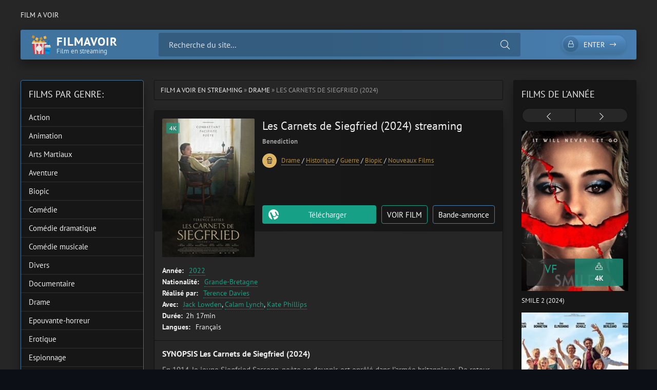

--- FILE ---
content_type: text/html; charset=utf-8
request_url: https://filmavoir.stream/1164-les-carnets-de-siegfried-2023.html
body_size: 8872
content:
<!DOCTYPE html>
<html lang="fr">
<head>
	<title>Voir Les Carnets de Siegfried (2024) Streaming VF Complet en 4K</title>
<meta name="charset" content="utf-8">
<meta name="title" content="Voir Les Carnets de Siegfried (2024) Streaming VF Complet en 4K">
<meta name="description" content="Telecharger Les Carnets de Siegfried (2024) en ligne. Regarder Les Carnets de Siegfried (2024) en streaming VF 100% gratuit. Voir Benediction streaming en français et en bonne qualité Full HD, 4K.">
<meta name="keywords" content="Les Carnets de Siegfried (2024), Voir Benediction, Regarder Les Carnets de Siegfried (2024), Les Carnets de Siegfried (2024) Streaming VF">
<meta name="generator" content="DataLife Engine (https://dle-news.ru)">
<link rel="canonical" href="https://filmavoir.stream/1164-les-carnets-de-siegfried-2023.html">
<link rel="alternate" type="application/rss+xml" title="Film a Voir en  Streaming VF Complet en 4K - 2026 RSS" href="https://filmavoir.stream/rss.xml">
<link rel="alternate" type="application/rss+xml" title="Film a Voir en  Streaming VF Complet en 4K - 2026 RSS Turbo" href="https://filmavoir.stream/rssturbo.xml">
<link rel="alternate" type="application/rss+xml" title="Film a Voir en  Streaming VF Complet en 4K - 2026 RSS Dzen" href="https://filmavoir.stream/rssdzen.xml">
<link rel="search" type="application/opensearchdescription+xml" title="Film a Voir en  Streaming VF Complet en 4K - 2026" href="https://filmavoir.stream/index.php?do=opensearch">
<link rel="preconnect" href="https://filmavoir.stream/" fetchpriority="high">
<meta property="twitter:title" content="Voir Les Carnets de Siegfried (2024) Streaming VF Complet en 4K">
<meta property="twitter:url" content="https://filmavoir.stream/1164-les-carnets-de-siegfried-2023.html">
<meta property="twitter:card" content="summary_large_image">
<meta property="twitter:image" content="https://frenchstream.pics/uploads/posts/2024-02/5817193.jpg">
<meta property="twitter:description" content="En 1914, le jeune Siegfried Sassoon, poète en devenir, est enrôlé dans l’armée britannique. De retour du front, révolté par ce qu’il a vu, il devient objecteur de conscience. Ses pamphlets pacifistes lui valent une mise au ban par sa hiérarchie, mais aussi une forme de reconnaissance artistique,">
<meta property="og:type" content="article">
<meta property="og:site_name" content="Film a Voir en  Streaming VF Complet en 4K - 2026">
<meta property="og:title" content="Voir Les Carnets de Siegfried (2024) Streaming VF Complet en 4K">
<meta property="og:url" content="https://filmavoir.stream/1164-les-carnets-de-siegfried-2023.html">
<meta property="og:image" content="https://frenchstream.pics/uploads/posts/2024-02/5817193.jpg">
<meta property="og:description" content="En 1914, le jeune Siegfried Sassoon, poète en devenir, est enrôlé dans l’armée britannique. De retour du front, révolté par ce qu’il a vu, il devient objecteur de conscience. Ses pamphlets pacifistes lui valent une mise au ban par sa hiérarchie, mais aussi une forme de reconnaissance artistique,">
    <meta name="google-site-verification" content="GNxB-kcTsmSYuxxaLAoDqpydnSmzQHlMtGwqXkqvRp4" />
    <meta name="msvalidate.01" content="3AE6B58601379FD6C8E0096566B1B581" />
    
	<meta name="viewport" content="width=device-width, initial-scale=1.0" />
	<meta name="theme-color" content="#40739e">
	<link rel="preload" href="/templates/filmavoir/css/common.css" as="style">
	<link rel="preload" href="/templates/filmavoir/css/styles.css" as="style">
	<link rel="preload" href="/templates/filmavoir/css/engine.css" as="style">
	<link rel="preload" href="/templates/filmavoir/css/fontawesome.css" as="style">
	<link rel="preload" href="/templates/filmavoir/webfonts/pt-sans-400.woff2" as="font" type="font/woff2" crossorigin>
	<link rel="preload" href="/templates/filmavoir/webfonts/pt-sans-700.woff2" as="font" type="font/woff2" crossorigin>
    <link rel="preload" href="/templates/filmavoir/webfonts/fa-light-300.woff2" as="font" type="font/woff2" crossorigin>
	<link rel="shortcut icon" href="/templates/filmavoir/images/logo.svg" />
	<link href="/templates/filmavoir/css/common.css" type="text/css" rel="stylesheet" />
	<link href="/templates/filmavoir/css/styles.css" type="text/css" rel="stylesheet" />
	<link href="/templates/filmavoir/css/engine.css" type="text/css" rel="stylesheet" /> 
	<link href="/templates/filmavoir/css/fontawesome.css" type="text/css" rel="stylesheet" />
</head>

<body>

	<div class="wrapper">

		<div class="wrapper-container wrapper-main">

			<ul class="header__menu d-flex jc-space-between js-this-in-mobile-menu">
				<li><a href="/">Film a voir</a></li>
				
			</ul>

			<header class="header d-flex ai-center" id="header">
				<a href="/" class="logo header__logo">
					<div class="logo__title">Filmavoir</div>
					<div class="logo__caption">Film en streaming</div>
				</a>
				<div class="header__search flex-grow-1">
					<form id="quicksearch" method="post">
						<input type="hidden" name="do" value="search">
						<input type="hidden" name="subaction" value="search">
						<div class="header__search-box">
							<input id="story" name="story" placeholder="Recherche du site..." type="text" autocomplete="off">
							<button type="submit" class="search-btn"><span class="fal fa-search"></span></button>
						</div>
					</form>
				</div>
				<div class="header__btn-search d-none js-toggle-search"><span class="fal fa-search"></span></div>
				<div class="header__btn-login js-show-login"><span class="fal fa-lock"></span>Enter</div>
				
				<div class="header__btn-menu js-show-mobile-menu"><span class="fal fa-bars"></span></div>
				<div id="scrolltop"><span class="fal fa-long-arrow-up"></span></div>
			</header>

			<!-- END HEADER -->

			
			<!-- END CAROUSELS -->

			<div class="cols d-flex jc-space-between">

				

				<main class="col-main flex-grow-1">
					
					<div class="speedbar ws-nowrap">
	<a href="https://filmavoir.stream/">Film a Voir en Streaming</a> » <a href="https://filmavoir.stream/drame/">Drame</a> » Les Carnets de Siegfried (2024)
</div>
					
					<article class="page ignore-select">

	<div class="page__main">

		<header class="page__header item d-flex fd-column">
			<h1>Les Carnets de Siegfried (2024) streaming</h1>
			<div class="page__poster img-fit-cover">
				<img data-src="https://frenchstream.pics/uploads/posts/2024-02/thumbs/5817193.jpg" src="/templates/filmavoir/images/no-img.png"  rel="nofollow">
				<div class="item__label">4K</div>
			</div>
			<div class="item__meta d-flex ai-center">
			
                <div class="item__meta-item"><strong>Benediction</strong></div>
				
			</div>
            <div class="item__footer d-flex ai-center">
                <div class="item__category ws-nowrap flex-grow-1">
                    
                   
                 <div class="item__category-icon"><span class="fal fa-popcorn"></span></div>
                    <a href="https://filmavoir.stream/drame/">Drame</a> / <a href="https://filmavoir.stream/historique/">Historique</a> / <a href="https://filmavoir.stream/guerre/">Guerre</a> / <a href="https://filmavoir.stream/biopic/">Biopic</a> / <a href="https://filmavoir.stream/nouveaux-films/">Nouveaux Films</a>
                </div>
                
			
            </div>
			<div class="item__ctrl d-flex jc-space-between ai-center flex-grow-1">
              
                <div class="item__fav">
           
                </div>
               
			
			</div>
			<div class="item__btns d-flex jc-space-between">
				<a class="item__btn btn flex-grow-1 js-scrollto" href="#page__dl">Télécharger</a>
				<a class="item__btn btn item__btn--online js-scrollto" href="#page__player">VOIR FILM</a>
				<button class="item__btn btn item__btn--trailer js-show-trailer"> Bande-annonce</button>
			</div>
		</header>

		<ul class="page__list">
			<li><span>Année:</span> <a href="https://filmavoir.stream/xfsearch/year/2022/">2022</a></li>
			<li><span>Nationalité:</span> <a href="https://filmavoir.stream/xfsearch/country/grande-bretagne/">Grande-Bretagne</a></li>
			<li><span>Réalisé par:</span> <a href="https://filmavoir.stream/xfsearch/director/terence%20davies/">Terence Davies</a></li>
			<li><span>Avec:</span> <a href="https://filmavoir.stream/xfsearch/actors/jack%20lowden/">Jack Lowden</a>, <a href="https://filmavoir.stream/xfsearch/actors/calam%20lynch/">Calam Lynch</a>, <a href="https://filmavoir.stream/xfsearch/actors/kate%20phillips/">Kate Phillips</a></li>
			<li><span>Durée:</span>2h 17min</li>
			<li><span>Langues: </span>Français</li>
		</ul>

		<div class="page__desc">
			<h3 class="page__subtitle">SYNOPSIS Les Carnets de Siegfried (2024)</h3>
			<div class="page__text full-text"><p><span>En 1914, le jeune Siegfried Sassoon, poète en devenir, est enrôlé dans l’armée britannique. De retour du front, révolté par ce qu’il a vu, il devient objecteur de conscience. Ses pamphlets pacifistes lui valent une mise au ban par sa hiérarchie, mais aussi une forme de reconnaissance artistique, lui ouvrant les portes d’une nouvelle vie mondaine. Mais dans cette société du paraître, Siegfried se perd, tiraillé entre les diktats de la conformité et ses désirs de liberté.</span></p></div>
		</div>
		
	

		<div class="page__player tabs" id="page__player">
			<div class="page__player-select tabs__select d-flex">
				<div>VOIR FILM</div> 
				<div>Bande-annonce</div>
			</div>
			<div class="tabs__content d-none video-inside video-responsive">
					<iframe width="1466" height="537" src="https://www.youtube.com/embed/ppbSqeQ7Fn8" title="Benediction | International Trailer (HD)" frameborder="0" allow="accelerometer; autoplay; clipboard-write; encrypted-media; gyroscope; picture-in-picture; web-share" allowfullscreen></iframe>
			</div>
			<div class="tabs__content d-none video-inside video-responsive">
						<iframe width="1466" height="537" src="https://www.youtube.com/embed/ppbSqeQ7Fn8" title="Benediction | International Trailer (HD)" frameborder="0" allow="accelerometer; autoplay; clipboard-write; encrypted-media; gyroscope; picture-in-picture; web-share" allowfullscreen></iframe>
			</div>
			
		</div>

		<div class="page__dl" id="page__dl">
			<h3 class="page__dl-title">Télécharger Les Carnets de Siegfried (2024) gratuit</h3>
		      <a href="/" class="fdl-btn">
	<div class="fdl-btn-title">Les Carnets de Siegfried (2024)</div>
	<div class="fdl-btn-size fx-col fx-center">FILM COMPLET</div>
	<div class="fdl-btn-footer fx-row fx-middle">
		<div class="fdl-btn-caption fx-1 ws-nowrap">FULL HD / 4K / Français</div>
	<div class="fdl-btn-dl">sans limitation</div>
	</div>
</a>


			
		</div>
		
		<div class="sect sect--related">
			<h4 class="sect__title sect__header">Regarder des films similaires en ligne</h4>
			<div class="sect__content">
				<div class="owl-carousel" id="owl-related">
					<a class="carousel-item" href="https://filmavoir.stream/465-a-louest-rien-de-nouveau-2023.html">
    <div class="carousel-item__title">A l&#039;Ouest, rien de nouveau (2023)</div>
    <div class="carousel-item__img img-responsive img-responsive--portrait img-fit-cover">
        <img data-src="https://frenchstream.pics/uploads/posts/2023-06/thumbs/1050523.jpg" src="/templates/filmavoir/images/no-img.png"  rel="nofollow">
        <div class="carousel-item__label">4K</div>
    </div>
</a><a class="carousel-item" href="https://filmavoir.stream/992-labbe-pierre-une-vie-de-combats-2023.html">
    <div class="carousel-item__title">L&#039;Abbé Pierre - Une vie de combats (2023)</div>
    <div class="carousel-item__img img-responsive img-responsive--portrait img-fit-cover">
        <img data-src="https://frenchstream.pics/uploads/posts/2023-09/thumbs/3983049.jpg" src="/templates/filmavoir/images/no-img.png"  rel="nofollow">
        <div class="carousel-item__label">4K</div>
    </div>
</a><a class="carousel-item" href="https://filmavoir.stream/224-luise-2023.html">
    <div class="carousel-item__title">Luise (2023)</div>
    <div class="carousel-item__img img-responsive img-responsive--portrait img-fit-cover">
        <img data-src="https://frenchstream.pics/uploads/posts/2023-05/thumbs/mv5bmzg3zwmwndytzjkwyy00mdk4lthizgutmdjkmjg3mze2mdexxkeyxkfqcgdeqxvymtmxmtuzmde__v1_fmjpg_ux1000_.jpg" src="/templates/filmavoir/images/no-img.png"  rel="nofollow">
        <div class="carousel-item__label">4K</div>
    </div>
</a><a class="carousel-item" href="https://filmavoir.stream/731-punch-2023.html">
    <div class="carousel-item__title">Punch (2023)</div>
    <div class="carousel-item__img img-responsive img-responsive--portrait img-fit-cover">
        <img data-src="https://frenchstream.pics/uploads/posts/2023-07/thumbs/2481881.jpg" src="/templates/filmavoir/images/no-img.png"  rel="nofollow">
        <div class="carousel-item__label">4K</div>
    </div>
</a><a class="carousel-item" href="https://filmavoir.stream/954-et-le-ciel-sassombrit-2022.html">
    <div class="carousel-item__title">Et le ciel s&#039;assombrit (2022)</div>
    <div class="carousel-item__img img-responsive img-responsive--portrait img-fit-cover">
        <img data-src="https://frenchstream.pics/uploads/posts/2023-09/thumbs/5608674.jpg" src="/templates/filmavoir/images/no-img.png"  rel="nofollow">
        <div class="carousel-item__label">4K</div>
    </div>
</a>
				</div>
			</div>
		</div>

		<footer class="page__footer d-flex ai-center">
			<div class="page__complaint flex-grow-1">
			
			</div>
			<div class="page__share">
				<div class="ya-share2" data-services="vkontakte,facebook,odnoklassniki,moimir,twitter,viber,whatsapp,telegram" data-counter="ig"></div>
			</div>
		</footer>

	</div>

	<!-- END PAGE MAIN -->



	<div class="d-none" id="page__trailer" title="Bande-annonce Les Carnets de Siegfried (2024)">
		<div class="page__trailer video-responsive">
			<iframe width="1466" height="537" src="https://www.youtube.com/embed/ppbSqeQ7Fn8" title="Benediction | International Trailer (HD)" frameborder="0" allow="accelerometer; autoplay; clipboard-write; encrypted-media; gyroscope; picture-in-picture; web-share" allowfullscreen></iframe>
		</div>
	</div>

</article>
<div id="dle-ajax-comments"></div>
<form  method="post" name="dle-comments-form" id="dle-comments-form" >
		<input type="hidden" name="subaction" value="addcomment">
		<input type="hidden" name="post_id" id="post_id" value="1164"><input type="hidden" name="user_hash" value="15d3fa9eec8e51d992b06cc631b47ac963f66555"></form>
				</main>

				<!-- END COL MAIN -->

				<aside class="col-left order-first">
					
					<div class="side-block side-block--nav js-this-in-mobile-menu">
						<div class="side-block__title">Films par genre:</div>
						<ul class="side-block__content nav">
							<li>
	<a href="https://filmavoir.stream/action/" id="1">Action</a>
	
	
</li><li>
	<a href="https://filmavoir.stream/animation/" id="2">Animation</a>
	
	
</li><li>
	<a href="https://filmavoir.stream/arts-martiaux/" id="3">Arts Martiaux</a>
	
	
</li><li>
	<a href="https://filmavoir.stream/aventure/" id="4">Aventure</a>
	
	
</li><li>
	<a href="https://filmavoir.stream/biopic/" id="5">Biopic</a>
	
	
</li><li>
	<a href="https://filmavoir.stream/comedie/" id="6">Comédie</a>
	
	
</li><li>
	<a href="https://filmavoir.stream/comedie-dramatique/" id="7">Comédie dramatique</a>
	
	
</li><li>
	<a href="https://filmavoir.stream/comedie-musicale/" id="8">Comédie musicale</a>
	
	
</li><li>
	<a href="https://filmavoir.stream/divers/" id="9">Divers</a>
	
	
</li><li>
	<a href="https://filmavoir.stream/documentaire/" id="10">Documentaire</a>
	
	
</li><li>
	<a href="https://filmavoir.stream/drame/" id="11">Drame</a>
	
	
</li><li>
	<a href="https://filmavoir.stream/epouvante-horreur/" id="12">Epouvante-horreur </a>
	
	
</li><li>
	<a href="https://filmavoir.stream/erotique/" id="13">Erotique</a>
	
	
</li><li>
	<a href="https://filmavoir.stream/espionnage/" id="14">Espionnage</a>
	
	
</li><li>
	<a href="https://filmavoir.stream/famille/" id="15">Famille</a>
	
	
</li><li>
	<a href="https://filmavoir.stream/fantastique/" id="16">Fantastique</a>
	
	
</li><li>
	<a href="https://filmavoir.stream/guerre/" id="17">Guerre</a>
	
	
</li><li>
	<a href="https://filmavoir.stream/historique/" id="18">Historique</a>
	
	
</li><li>
	<a href="https://filmavoir.stream/musical/" id="19">Musical </a>
	
	
</li><li>
	<a href="https://filmavoir.stream/policier/" id="20">Policier</a>
	
	
</li><li>
	<a href="https://filmavoir.stream/romance/" id="21">Romance</a>
	
	
</li><li>
	<a href="https://filmavoir.stream/science-fiction/" id="22">Science fiction </a>
	
	
</li><li>
	<a href="https://filmavoir.stream/thriller/" id="23">Thriller </a>
	
	
</li><li>
	<a href="https://filmavoir.stream/western/" id="24">Western</a>
	
	
</li><li>
	<a href="https://filmavoir.stream/nouveaux-films/" id="25">Nouveaux Films</a>
	
	
</li>
						</ul>
					</div>
					
					
					<div class="side-block side-block--nav js-this-in-mobile-menu">
						<div class="side-block__title">CATÉGORIES</div>
						<ul class="side-block__content nav">
						
						
							<li><a href="/nouveaux-films/">Nouveaux Films</a></li>
							<li><a href="/xfsearch/year/2024/">Film 2024</a></li>
                            <li><a href="/xfsearch/year/2023/">Film 2023</a></li>
                            	<li><a href="/xfsearch/year/2022/">Film 2022</a></li>
							
						</ul>
					</div>
                    
                    		<div class="side-block side-block--nav js-this-in-mobile-menu">
						<div class="side-block__title">Nous recommandons</div>
						<ul class="side-block__content nav">
						
						
										
							 
                
                   
							
						</ul>
					</div>
                    
					<div class="side-block">
						<div class="side-block__title">Films populaires</div>
						<div class="side-block__content">
							<a class="poster-item" href="https://filmavoir.stream/1668-wicked-part-1-2024.html">
    <div class="poster-item__img img-responsive img-responsive--portrait img-fit-cover">
        <img data-src="https://frenchstream.pics/uploads/posts/2024-11/thumbs/1c637da2ba5462df0d49da335124208a.jpg" src="/templates/filmavoir/images/no-img.png"  rel="nofollow">
        <div class="poster-item__meta d-flex">
            <div class="poster-item__category flex-grow-1 ws-nowrap">VF</div>
            <div class="poster-item__year flex-grow-1">4K</div>
        </div>
    </div>
    
</a><a class="poster-item" href="https://filmavoir.stream/139-mufasa-the-lion-king-2023.html">
    <div class="poster-item__img img-responsive img-responsive--portrait img-fit-cover">
        <img data-src="https://frenchstream.pics/uploads/posts/2024-11/thumbs/f5f2447c4246e42eb3e69040605d7cf1.jpg" src="/templates/filmavoir/images/no-img.png"  rel="nofollow">
        <div class="poster-item__meta d-flex">
            <div class="poster-item__category flex-grow-1 ws-nowrap">VF</div>
            <div class="poster-item__year flex-grow-1">4K</div>
        </div>
    </div>
    
</a><a class="poster-item" href="https://filmavoir.stream/1758-vaiana-2-2024.html">
    <div class="poster-item__img img-responsive img-responsive--portrait img-fit-cover">
        <img data-src="https://frenchstream.pics/uploads/posts/2024-09/thumbs/29ca289106f940db4a1a66ca7fad065e.jpg" src="/templates/filmavoir/images/no-img.png"  rel="nofollow">
        <div class="poster-item__meta d-flex">
            <div class="poster-item__category flex-grow-1 ws-nowrap">VF</div>
            <div class="poster-item__year flex-grow-1">4K</div>
        </div>
    </div>
    
</a>
						</div>
					</div>
					
				
				</aside>

				<!-- END COL LEFT -->

				<aside class="col-right">
					<div class="side-block">
						<div class="side-block__title">Films de l'année</div>
						<div class="side-block__content posters owl-carousel" id="owl-posters">
							<a class="poster-item" href="https://filmavoir.stream/2195-smile-2-2024.html">
    <div class="poster-item__img img-responsive img-responsive--portrait img-fit-cover">
        <img data-src="https://frenchstream.pics/uploads/posts/2024-07/thumbs/4121e4ef73d8ec9a134b9bfa8dc98321.jpg" src="/templates/filmavoir/images/no-img.png"  rel="nofollow">
        <div class="poster-item__meta d-flex">
            <div class="poster-item__rating flex-grow-1">
                <div class="poster-item__rating-caption"></div>
                <div class="poster-item__rating-value"><span>VF</span> </div>
              
            </div>
            <div class="poster-item__size flex-grow-1">
                <div class="poster-item__size-icon"><span class="fal fa-download"></span></div>
                <div class="poster-item__size-value">4K</div>
            </div>
        </div>
    </div>
    <div class="poster-item__title line-clamp">Smile 2 (2024)</div>
</a><a class="poster-item" href="https://filmavoir.stream/2233-cest-le-monde-a-lenvers-2024.html">
    <div class="poster-item__img img-responsive img-responsive--portrait img-fit-cover">
        <img data-src="https://frenchstream.pics/uploads/posts/2024-07/thumbs/cde74f5fc87323a9daced58b9f1ceeb0.jpg" src="/templates/filmavoir/images/no-img.png"  rel="nofollow">
        <div class="poster-item__meta d-flex">
            <div class="poster-item__rating flex-grow-1">
                <div class="poster-item__rating-caption"></div>
                <div class="poster-item__rating-value"><span>VF</span> </div>
              
            </div>
            <div class="poster-item__size flex-grow-1">
                <div class="poster-item__size-icon"><span class="fal fa-download"></span></div>
                <div class="poster-item__size-value">4K</div>
            </div>
        </div>
    </div>
    <div class="poster-item__title line-clamp">C&#039;est le monde à l&#039;envers ! (2024)</div>
</a><a class="poster-item" href="https://filmavoir.stream/2229-gladiator-ii-2024.html">
    <div class="poster-item__img img-responsive img-responsive--portrait img-fit-cover">
        <img data-src="https://frenchstream.pics/uploads/posts/2024-10/thumbs/d65be9c3a6f9dc13a987f71c59351855.jpg" src="/templates/filmavoir/images/no-img.png"  rel="nofollow">
        <div class="poster-item__meta d-flex">
            <div class="poster-item__rating flex-grow-1">
                <div class="poster-item__rating-caption"></div>
                <div class="poster-item__rating-value"><span>VF</span> </div>
              
            </div>
            <div class="poster-item__size flex-grow-1">
                <div class="poster-item__size-icon"><span class="fal fa-download"></span></div>
                <div class="poster-item__size-value">4K</div>
            </div>
        </div>
    </div>
    <div class="poster-item__title line-clamp">Gladiator II (2024)</div>
</a><a class="poster-item" href="https://filmavoir.stream/2176-emmanuelle-2024.html">
    <div class="poster-item__img img-responsive img-responsive--portrait img-fit-cover">
        <img data-src="https://frenchstream.pics/uploads/posts/2024-07/thumbs/b6bbe487b5f86294577ebe75a38f8b44.jpg" src="/templates/filmavoir/images/no-img.png"  rel="nofollow">
        <div class="poster-item__meta d-flex">
            <div class="poster-item__rating flex-grow-1">
                <div class="poster-item__rating-caption"></div>
                <div class="poster-item__rating-value"><span>VF</span> </div>
              
            </div>
            <div class="poster-item__size flex-grow-1">
                <div class="poster-item__size-icon"><span class="fal fa-download"></span></div>
                <div class="poster-item__size-value">4K</div>
            </div>
        </div>
    </div>
    <div class="poster-item__title line-clamp">Emmanuelle (2024)</div>
</a><a class="poster-item" href="https://filmavoir.stream/2213-les-barbares-2024.html">
    <div class="poster-item__img img-responsive img-responsive--portrait img-fit-cover">
        <img data-src="https://frenchstream.pics/uploads/posts/2024-07/thumbs/086bfa0c0f9b05f56e32b20c07b1fa1a.jpg" src="/templates/filmavoir/images/no-img.png"  rel="nofollow">
        <div class="poster-item__meta d-flex">
            <div class="poster-item__rating flex-grow-1">
                <div class="poster-item__rating-caption"></div>
                <div class="poster-item__rating-value"><span>VF</span> </div>
              
            </div>
            <div class="poster-item__size flex-grow-1">
                <div class="poster-item__size-icon"><span class="fal fa-download"></span></div>
                <div class="poster-item__size-value">4K</div>
            </div>
        </div>
    </div>
    <div class="poster-item__title line-clamp">Les Barbares (2024)</div>
</a><a class="poster-item" href="https://filmavoir.stream/1955-speak-no-evil-2024.html">
    <div class="poster-item__img img-responsive img-responsive--portrait img-fit-cover">
        <img data-src="https://frenchstream.pics/uploads/posts/2024-06/thumbs/3bfc5635c5724bd83392c3a9b541fff9.jpg" src="/templates/filmavoir/images/no-img.png"  rel="nofollow">
        <div class="poster-item__meta d-flex">
            <div class="poster-item__rating flex-grow-1">
                <div class="poster-item__rating-caption"></div>
                <div class="poster-item__rating-value"><span>VF</span> </div>
              
            </div>
            <div class="poster-item__size flex-grow-1">
                <div class="poster-item__size-icon"><span class="fal fa-download"></span></div>
                <div class="poster-item__size-value">4K</div>
            </div>
        </div>
    </div>
    <div class="poster-item__title line-clamp">Speak No Evil (2024)</div>
</a><a class="poster-item" href="https://filmavoir.stream/1974-transformers-le-commencement-2024.html">
    <div class="poster-item__img img-responsive img-responsive--portrait img-fit-cover">
        <img data-src="https://frenchstream.pics/uploads/posts/2024-07/thumbs/b63a515be61c88255f82115bf375a6ee.jpg" src="/templates/filmavoir/images/no-img.png"  rel="nofollow">
        <div class="poster-item__meta d-flex">
            <div class="poster-item__rating flex-grow-1">
                <div class="poster-item__rating-caption"></div>
                <div class="poster-item__rating-value"><span>VF</span> </div>
              
            </div>
            <div class="poster-item__size flex-grow-1">
                <div class="poster-item__size-icon"><span class="fal fa-download"></span></div>
                <div class="poster-item__size-value">4K</div>
            </div>
        </div>
    </div>
    <div class="poster-item__title line-clamp">Transformers : le commencement (2024)</div>
</a><a class="poster-item" href="https://filmavoir.stream/1869-le-robot-sauvage-2024.html">
    <div class="poster-item__img img-responsive img-responsive--portrait img-fit-cover">
        <img data-src="https://frenchstream.pics/uploads/posts/2024-07/thumbs/7a1098f21c765b7d4935240e1af094ed.jpg" src="/templates/filmavoir/images/no-img.png"  rel="nofollow">
        <div class="poster-item__meta d-flex">
            <div class="poster-item__rating flex-grow-1">
                <div class="poster-item__rating-caption"></div>
                <div class="poster-item__rating-value"><span>VF</span> </div>
              
            </div>
            <div class="poster-item__size flex-grow-1">
                <div class="poster-item__size-icon"><span class="fal fa-download"></span></div>
                <div class="poster-item__size-value">4K</div>
            </div>
        </div>
    </div>
    <div class="poster-item__title line-clamp">Le Robot Sauvage (2024)</div>
</a><a class="poster-item" href="https://filmavoir.stream/844-venom-3-2024.html">
    <div class="poster-item__img img-responsive img-responsive--portrait img-fit-cover">
        <img data-src="https://frenchstream.pics/uploads/posts/2024-06/thumbs/325466f44d0e3816cb6f9c8cde35e517.jpg" src="/templates/filmavoir/images/no-img.png"  rel="nofollow">
        <div class="poster-item__meta d-flex">
            <div class="poster-item__rating flex-grow-1">
                <div class="poster-item__rating-caption"></div>
                <div class="poster-item__rating-value"><span>VF</span> </div>
              
            </div>
            <div class="poster-item__size flex-grow-1">
                <div class="poster-item__size-icon"><span class="fal fa-download"></span></div>
                <div class="poster-item__size-value">4K</div>
            </div>
        </div>
    </div>
    <div class="poster-item__title line-clamp">Venom: The Last Dance (2024)</div>
</a>
						</div>
					</div>
				
					<div class="side-block side-block--bg-2">
						<div class="side-block__title">TOP 10 films</div>
						<ul class="side-block__content popular">
							
						</ul>
					</div>
					
			
				</aside>

				<!-- END COL RIGHT -->

			</div>

			<!-- END COLS -->

			<footer class="footer">
				<div class="footer__one d-flex ai-center">
					<a href="/" class="logo footer__logo">
						<div class="logo__title">filmavoir</div>
						<div class="logo__caption">Film en Streaming</div>
					</a>
					<ul class="footer__menu d-flex flex-grow-1">
						<li><a href="/" >Voir Film</a></li>
                       
					
					</ul>
					<div class="footer__counter">
					
					</div>
				</div>
				<div class="footer__two">
					filmavoir.stream &copy; 2026. Regarder Films  en 4K Streaming Gratuit. 
				</div>
			</footer>

			<!-- END FOOTER -->

		</div>

		<!-- END WRAPPER-MAIN -->

	</div>

	<!-- END WRAPPER -->

	

<div class="login login--not-logged d-none">
	<div class="login__header d-flex jc-space-between ai-center">
		<div class="login__title stretch-free-width ws-nowrap">Enter </div>
		<div class="login__close"><span class="fal fa-times"></span></div>
	</div>
	<form method="post">
	<div class="login__content">
		<div class="login__row">
			<div class="login__caption">login:</div>
			<div class="login__input"><input type="text" name="login_name" id="login_name" placeholder="login"/></div>
			<span class="fal fa-user"></span>
		</div>
		<div class="login__row">
			<div class="login__caption">password: </div>
			<div class="login__input"><input type="password" name="login_password" id="login_password" placeholder="password" /></div>
			<span class="fal fa-lock"></span>
		</div>
		<label class="login__row checkbox" for="login_not_save">
			
		</label>
		<div class="login__row">
			<button onclick="submit();" type="submit" title="Enter">Enter</button>
			<input name="login" type="hidden" id="login" value="submit" />
		</div>
	</div>
	<div class="login__social">
	
		<div class="login__social-btns">
		
		</div>
	</div>
	</form>
</div>

	
<script src="/engine/classes/js/jquery3.js?v=4564f"></script>
<script src="/engine/classes/js/jqueryui3.js?v=4564f" defer></script>
<script src="/engine/classes/js/dle_js.js?v=4564f" defer></script>
<script src="/engine/classes/js/lazyload.js?v=4564f" defer></script>
<script src="/engine/editor/jscripts/tiny_mce/tinymce.min.js?v=4564f" defer></script>
<script type="application/ld+json">{"@context":"https://schema.org","@graph":[{"@type":"BreadcrumbList","@context":"https://schema.org/","itemListElement":[{"@type":"ListItem","position":1,"item":{"@id":"https://filmavoir.stream/","name":"Film a Voir en Streaming"}},{"@type":"ListItem","position":2,"item":{"@id":"https://filmavoir.stream/drame/","name":"Drame"}},{"@type":"ListItem","position":3,"item":{"@id":"https://filmavoir.stream/1164-les-carnets-de-siegfried-2023.html","name":"Les Carnets de Siegfried (2024)"}}]}]}</script>
	<script src="/templates/filmavoir/js/libs.js"></script>
	<script>
<!--
var dle_root       = '/';
var dle_admin      = '';
var dle_login_hash = '15d3fa9eec8e51d992b06cc631b47ac963f66555';
var dle_group      = 5;
var dle_skin       = 'filmavoir';
var dle_wysiwyg    = '2';
var quick_wysiwyg  = '2';
var dle_min_search = '4';
var dle_act_lang   = ["Yes", "No", "Enter", "Cancel", "Save", "Delete", "Loading. Please, wait..."];
var menu_short     = 'Quick edit';
var menu_full      = 'Full edit';
var menu_profile   = 'View profile';
var menu_send      = 'Send message';
var menu_uedit     = 'Admin Center';
var dle_info       = 'Information';
var dle_confirm    = 'Confirm';
var dle_prompt     = 'Enter the information';
var dle_req_field  = ["Fill the name field", "Fill the message field", "Fill the field with the subject of the message"];
var dle_del_agree  = 'Are you sure you want to delete it? This action cannot be undone';
var dle_spam_agree = 'Are you sure you want to mark the user as a spammer? This will remove all his comments';
var dle_c_title    = 'Send a complaint';
var dle_complaint  = 'Enter the text of your complaint to the Administration:';
var dle_mail       = 'Your e-mail:';
var dle_big_text   = 'Highlighted section of text is too large.';
var dle_orfo_title = 'Enter a comment to the detected error on the page for Administration ';
var dle_p_send     = 'Send';
var dle_p_send_ok  = 'Notification has been sent successfully ';
var dle_save_ok    = 'Changes are saved successfully. Refresh the page?';
var dle_reply_title= 'Reply to the comment';
var dle_tree_comm  = '0';
var dle_del_news   = 'Delete article';
var dle_sub_agree  = 'Do you really want to subscribe to this article’s comments?';
var dle_unsub_agree  = 'Do you really want to unsubscribe from comments on this publication?';
var dle_captcha_type  = '0';
var dle_share_interesting  = ["Share a link to the selected text", "Twitter", "Facebook", "Вконтакте", "Direct Link:", "Right-click and select «Copy Link»"];
var DLEPlayerLang     = {prev: 'Previous',next: 'Next',play: 'Play',pause: 'Pause',mute: 'Mute', unmute: 'Unmute', settings: 'Settings', enterFullscreen: 'Enable full screen mode', exitFullscreen: 'Disable full screen mode', speed: 'Speed', normal: 'Normal', quality: 'Quality', pip: 'PiP mode'};
var DLEGalleryLang    = {CLOSE: 'Close (Esc)', NEXT: 'Next Image', PREV: 'Previous image', ERROR: 'Warning! An error was detected', IMAGE_ERROR: 'Failed to load image', TOGGLE_SLIDESHOW: 'Watch slideshow (space) ',TOGGLE_FULLSCREEN: 'Full-screen mode', TOGGLE_THUMBS: 'Turn on / Turn off thumbnails', TOGGLE_ZOOM: 'Increase / Reduce', DOWNLOAD: 'Download image' };
var DLEGalleryMode    = 1;
var DLELazyMode       = 1;
var allow_dle_delete_news   = false;
var dle_search_delay   = false;
var dle_search_value   = '';
jQuery(function($){
					setTimeout(function() {
						$.get(dle_root + "engine/ajax/controller.php?mod=adminfunction", { 'id': '1164', action: 'newsread', user_hash: dle_login_hash });
					}, 5000);

	
	
	tinyMCE.baseURL = dle_root + 'engine/editor/jscripts/tiny_mce';
	tinyMCE.suffix = '.min';
	var dle_theme = '';

	if(dle_theme != '') {
		$('body').addClass( dle_theme );
	}

	tinymce.init({
		selector: 'textarea#comments',
		language : "en",
		body_class: dle_theme,
		skin: dle_theme == 'dle_theme_dark' ? 'oxide-dark' : 'oxide',
		element_format : 'html',
		width : "100%",
		height : 260,

		deprecation_warnings: false,
		promotion: false,
		cache_suffix: '?v=4564f',
		
		plugins: "link image lists quickbars dlebutton codesample",
		
		draggable_modal: true,
		toolbar_mode: 'floating',
		contextmenu: false,
		relative_urls : false,
		convert_urls : false,
		remove_script_host : false,
		browser_spellcheck: true,
		extended_valid_elements : "div[align|style|class|data-commenttime|data-commentuser|contenteditable],span[id|data-username|data-userurl|align|style|class|contenteditable],b/strong,i/em,u,s,p[align|style|class|contenteditable],pre[class],code",
		quickbars_insert_toolbar: '',
		quickbars_selection_toolbar: 'bold italic underline | dlequote dlespoiler dlehide',
		
	    formats: {
	      bold: {inline: 'b'},
	      italic: {inline: 'i'},
	      underline: {inline: 'u', exact : true},
	      strikethrough: {inline: 's', exact : true}
	    },
		
		paste_as_text: true,
		elementpath: false,
		branding: false,
		
		dle_root : dle_root,
		dle_upload_area : "comments",
		dle_upload_user : "",
		dle_upload_news : "0",
		
		menubar: false,
		link_default_target: '_blank',
		editable_class: 'contenteditable',
		noneditable_class: 'noncontenteditable',
		image_dimensions: false,
		paste_data_images: false,

		
		toolbar: "bold italic underline | alignleft aligncenter alignright | bullist numlist | dleemo link dleleech  | dlequote codesample dlespoiler dlehide",
		
		mobile: {
			toolbar_mode: "sliding",
			toolbar: "bold italic underline | alignleft aligncenter alignright | bullist numlist | link dleleech  dlequote dlespoiler dlehide",
			
		},
		
		content_css : dle_root + "engine/editor/css/content.css?v=4564f",

		setup: (editor) => {

			const onCompeteAction = (autocompleteApi, rng, value) => {
				editor.selection.setRng(rng);
				editor.insertContent(value);
				autocompleteApi.hide();
			};

			editor.ui.registry.addAutocompleter('getusers', {
			ch: '@',
			minChars: 1,
			columns: 1,
			onAction: onCompeteAction,
			fetch: (pattern) => {

				return new Promise((resolve) => {

					$.get(dle_root + "engine/ajax/controller.php?mod=find_tags", { mode: 'users', term: pattern, skin: dle_skin, user_hash: dle_login_hash }, function(data){
						if ( data.found ) {
							resolve(data.items);
						}
					}, "json");

				});
			}
			});
		}

	});
				$('#dle-comments-form').submit(function() {
					if( $('#comments-image-uploader').data('files') == 'selected' ) {
						$('#comments-image-uploader').plupload('start');
					} else {
						doAddComments();
					}
					return false;
				});
FastSearch();
});
//-->
</script>
	<script async src="https://yastatic.net/share2/share.js"></script>
<!-- Yandex.Metrika counter -->
<script type="text/javascript" >
   (function(m,e,t,r,i,k,a){m[i]=m[i]||function(){(m[i].a=m[i].a||[]).push(arguments)};
   m[i].l=1*new Date();
   for (var j = 0; j < document.scripts.length; j++) {if (document.scripts[j].src === r) { return; }}
   k=e.createElement(t),a=e.getElementsByTagName(t)[0],k.async=1,k.src=r,a.parentNode.insertBefore(k,a)})
   (window, document, "script", "https://mc.yandex.ru/metrika/tag.js", "ym");

   ym(93802097, "init", {
        clickmap:true,
        trackLinks:true,
        accurateTrackBounce:true
   });
</script>
<noscript><div><img src="https://mc.yandex.ru/watch/93802097" style="position:absolute; left:-9999px;" alt="" /></div></noscript>
<!-- /Yandex.Metrika counter -->
<script defer src="https://static.cloudflareinsights.com/beacon.min.js/vcd15cbe7772f49c399c6a5babf22c1241717689176015" integrity="sha512-ZpsOmlRQV6y907TI0dKBHq9Md29nnaEIPlkf84rnaERnq6zvWvPUqr2ft8M1aS28oN72PdrCzSjY4U6VaAw1EQ==" data-cf-beacon='{"version":"2024.11.0","token":"24262906407c45d284344dedd899b61c","r":1,"server_timing":{"name":{"cfCacheStatus":true,"cfEdge":true,"cfExtPri":true,"cfL4":true,"cfOrigin":true,"cfSpeedBrain":true},"location_startswith":null}}' crossorigin="anonymous"></script>
</body>
</html>

<!-- DataLife Engine Copyright SoftNews Media Group (https://dle-news.ru) -->
